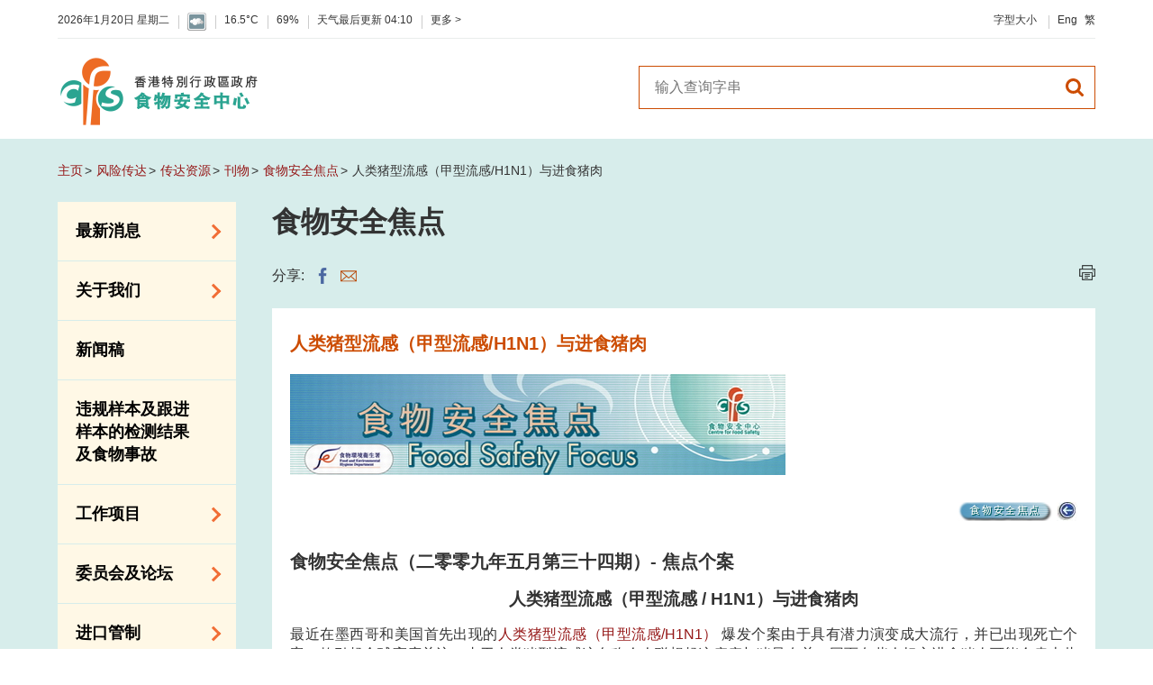

--- FILE ---
content_type: text/html
request_url: https://www.cfs.gov.hk/sc_chi/multimedia/multimedia_pub/multimedia_pub_fsf_34_03.html
body_size: 1956
content:
<!DOCTYPE html>
<html lang="zh-cn" xml:lang="zh-cn">
  <head>
    <meta http-equiv="X-UA-Compatible" content="IE=edge" />
    <meta name="format-detection" content="telephone=no" />
    <meta name="viewport" content="width=device-width, initial-scale=1.0">
<meta http-equiv="content-type" content="text/html; charset=utf-8"/>
<title>人类猪型流感（甲型流感/H1N1）与进食猪肉</title>

<meta name="keywords" content="" />
<meta name="description" content="" />
<meta name="date" content="2018-11-16T22:17:44+08:00" />
<link rel="stylesheet" type="text/css" href="/filemanager/system/sc_chi/css/template1.css">
    <script src="/filemanager/template/common/js/core.js"></script>
<script type="text/javascript"><!--

var zmsCharsetID = 3;
var zmsCharsetLangCode = 'zh-cn';
var zmsCurrentContentId = 3935;
var zmsBreadcrumbList = [{"name":"风险传达","url":"/sc_chi/rc/rc.html"},{"name":"传达资源","url":"/sc_chi/rc/medialib/index.html"},{"name":"刊物","url":"/sc_chi/multimedia/multimedia_pub/multimedia_pub.html"},{"name":"食物安全焦点","url":"/sc_chi/multimedia/multimedia_pub/multimedia_pub_fsf.html"}];
var zmsHasMobile=false;
//--></script>
<script type="text/javascript" src="/filemanager/system/sc_chi/js/template1.js"></script>
<script type="text/javascript" src="/filemanager/system/sc_chi/js/menu_1.js"></script>

    <script type="text/javascript"><!--
      var reviewDateExists = false;
      var revisionDateExists = true;
      var revisionDate_Year = 2018;
      var revisionDate_Month = 11;
      var revisionDate_Day = 16;
      var zmsPageName = '人类猪型流感（甲型流感/H1N1）与进食猪肉';
    //--></script>
  </head>
  <body>
    <div id="content"><p><img alt="" src="/sc_chi/multimedia/multimedia_pub/images/Focus_head2_c.jpg" /></p>
<p class="a_right"><a href="/sc_chi/multimedia/multimedia_pub/multimedia_pub_fsf.html"><img alt="回到主页" src="/sc_chi/multimedia/multimedia_pub/images/FSF_back_button.jpg" /></a>&nbsp;<a href="/sc_chi/multimedia/multimedia_pub/multimedia_pub_fsf_34_02.html"><img alt="上一篇文章" src="/sc_chi/multimedia/multimedia_pub/images/previous_arrow.jpg" /></a></p>
<h2>食物安全焦点（二零零九年五月第三十四期）- 焦点个案</h2>
<h3 class="a_center">人类猪型流感（甲型流感 / H1N1）与进食猪肉</h3>
<p>最近在墨西哥和美国首先出现的<a href="/sc_chi/faq/faq_16.html">人类猪型流感（甲型流感/H1N1）</a> 爆发个案由于具有潜力演变成大流行，并已出现死亡个案，故引起全球高度关注。由于人类猪型流感这名称令人联想起这疾病与猪只有关，因而有些人担心进食猪肉可能会患上此症。</p>
<p>在食用安全方面，联合国粮食及农业组织、世界卫生组织（世卫）和世界动物卫生组织已于二零零九年五月七日发出联合声明，重申没有证据显示，人类可经进食加工猪肉或其他猪肉制品而感染流感病毒。烹调肉类至中心温度达到摄氏70度或以上，可令生肉产品中可能存在的病毒不再活跃。此外，按照由世卫、食品法典委员会及世界动物卫生组织建议的良好卫生方法处理的猪肉和猪肉制品不会传播流感病毒。</p>
<p>为预防经食物传播的疾病，市民应遵守"<a href="/sc_chi/multimedia/multimedia_pub/files/5keys_bk_Public_C.pdf">食物安全五要点</a>"。切勿购买来源可疑的猪肉。触摸生猪肉后，应立即以温水和枧液<a href="/sc_chi/programme/programme_haccp/programme_haccp_tips07.html">彻底洗淨双手</a>。至于曾与生猪肉接触的工作面、用具和设备，则应以热水和清洁剂彻底洗淨。避免熟食与生猪肉交叉感染，并把食物存放在安全温度。猪肉应彻底煮熟才可进食，中心温度至少达到摄氏75度。在外出用膳时，如怀疑猪肉没有彻底煮熟，应要求店铺员工把猪肉重新彻底煮熟。</p></div>
  </body>
</html>


--- FILE ---
content_type: text/css
request_url: https://www.cfs.gov.hk/filemanager/template/common/cfs/css/style_print.css
body_size: 245
content:
@charset "utf-8";

@media print{
	.inside #middle_zone{background-color:#fff;}
	.inside #middle_zone .nav_menu{display:none;}
	.inside #middle_zone>.container>.blockRow>.block-4-5{width:100%;}
	/* #header_zone{position:relative;}
	#headbottom_zone .header-logo-wrap .searchBlock{display:none;} */
	#header_zone, #headbottom_zone, #footer_zone, #cal_nutBtn{display:none;}
}